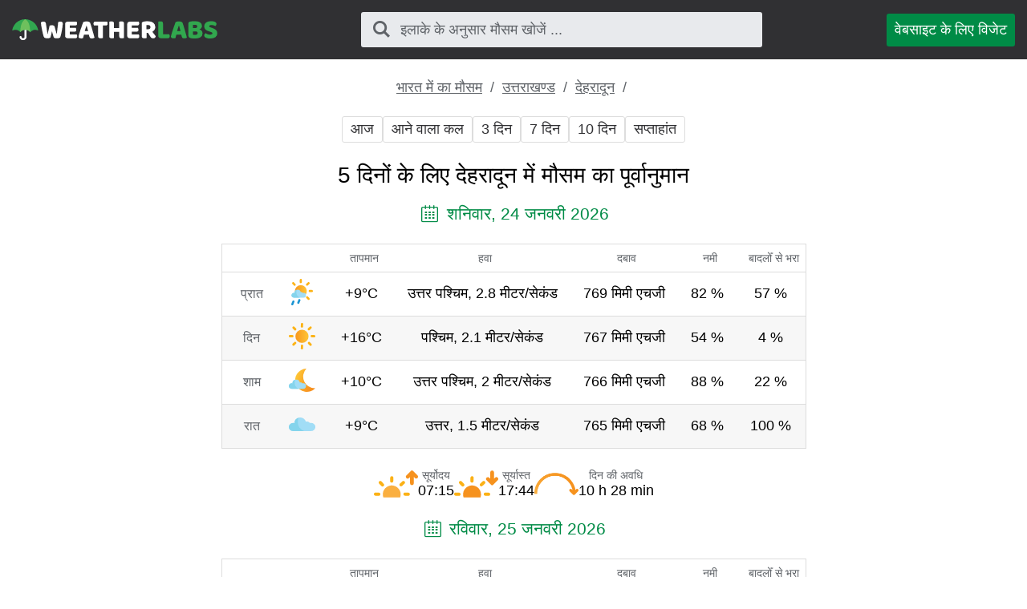

--- FILE ---
content_type: text/html; charset=UTF-8
request_url: https://weatherlabs.in/%E0%A4%B9%E0%A4%BF%E0%A4%82%E0%A4%A6%E0%A5%80/%E0%A4%A6%E0%A5%87%E0%A4%B9%E0%A4%B0%E0%A4%BE%E0%A4%A6%E0%A5%82%E0%A4%A8_%E0%A4%95%E0%A4%BE_%E0%A4%AE%E0%A5%8C%E0%A4%B8%E0%A4%AE/5_%E0%A4%A6%E0%A4%BF%E0%A4%A8%E0%A5%8B%E0%A4%82/
body_size: 3768
content:
<!DOCTYPE html><html lang="hi" class="html"> <head> <meta http-equiv="Content-Type" content="text/html; charset=utf-8" /> <title>5 दिनों के लिए देहरादून में मौसम</title> <meta name="description" content="देहरादून में 5 दिनों के लिए सटीक मौसम पूर्वानुमान" /> <meta name="keywords" content="मौसम,मौसम पूर्वानुमान,5 दिन,देहरादून" /> <meta name="robots" content="INDEX,FOLLOW" /> <meta name=viewport content="width=device-width, initial-scale=1"> <link rel="canonical" href="https://weatherlabs.in/हिंदी/देहरादून_का_मौसम/5_दिनों/" />  <link rel="stylesheet" href="https://weatherlabs.in/assets/css/styles.css">  <script async src="https://pagead2.googlesyndication.com/pagead/js/adsbygoogle.js?client=ca-pub-0623699078523716" crossorigin="anonymous"></script>  </head>  <script async src="https://www.googletagmanager.com/gtag/js?id=UA-111366705-2"></script> <script>window.dataLayer=window.dataLayer||[];function gtag(){dataLayer.push(arguments)}
gtag('js',new Date());gtag('config','UA-111366705-2');</script>  <body class="body"> <div class="block block_header"> <div class="wrapper">  <header class="header"> <div class="logo logo_type_weatherHeader logo_link"  onclick="window.location.href='/';" ></div>  <div class="header__searchWrapper">  <div class="searchBox header__searchBox" id="searchBox" data-state="disabled" data-result="no"> <i class="searchBox__mToggle searchBox__icon icon-search"></i> <div class="searchBox__overlay" id="searchBox__overlay" style="visibility:hidden;"></div> <div class="searchBox__form"> <i class="searchBox__mClose icon-cancel" id="searchBox__close"></i> <i class="searchBox__icon icon-search"></i> <input type="search" class="searchBox__input" id="searchBox__input" placeholder="इलाके के अनुसार मौसम खोजें ..."> <div class="searchBox__result" id="searchBox__result"></div> </div> </div>  </div>  <a class="header__widgetButton" href="https://weatherlabs.in/हिंदी/विजेट/"> वेबसाइट के लिए विजेट </a>  </header> </div></div> <div class="google-play-wrapper"> <p style="margin-bottom:10px;">सटीक मौसम पूर्वानुमान के साथ मोबाइल फोन के लिए मुफ्त ऐप डाउनलोड करें</p> <a rel="noopener noreferrer nofollow" class="google-play-badge" target="_blank" href="https://play.google.com/store/apps/details?id=com.sharpweather.app&utm_campaign=wth_IND"></a></div><style>.google-play-wrapper{display:none;position:sticky;top:0;z-index:991000;background-color:rgba(255,255,255,1);padding:15px;box-sizing:border-box;width:100%;text-align:center;border-bottom:1px solid rgba(0,0,0,.56)}.google-play-badge{display:inline-block;background-image:url(https://weatherlabs.in/assets/img/google_badge.png);background-size:cover;background-repeat:no-repeat;height:55px;width:184.64285713px;min-width:184.64285713px}@media screen and (max-width:1023px){.google-play-wrapper{display:block}}.searchBox{z-index:991110!important}</style> <div class="block block_margin wrapper">  <div class="breadcrumbs breadcrumbs_page"> <div class="horizontalScroll">  <a class="breadcrumbs__link" href="https://weatherlabs.in/"> भारत में का मौसम </a> <span class="breadcrumbs__delimiter"></span>  <a class="breadcrumbs__link" href="https://weatherlabs.in/हिंदी/उत्तराखण्ड_का_मौसम/"> उत्तराखण्ड </a> <span class="breadcrumbs__delimiter"></span>  <a class="breadcrumbs__link" href="https://weatherlabs.in/हिंदी/देहरादून_का_मौसम/"> देहरादून </a> <span class="breadcrumbs__delimiter"></span>  </div> </div> </div> <div class="ads ads_mobile ads__mobAuto1"> <ins class="adsbygoogle" style="display:block" data-ad-client="ca-pub-0623699078523716" data-ad-slot="2285231848" data-ad-format="auto" data-full-width-responsive="true"></ins> <script>(adsbygoogle=window.adsbygoogle||[]).push({})</script> </div> <div class="block block_margin wrapper"> <div class="wthSubNav horizontalScroll ">  <a class="wthSubNav__button" href="https://weatherlabs.in/हिंदी/देहरादून_का_मौसम/आज/"> आज </a>  <a class="wthSubNav__button" href="https://weatherlabs.in/हिंदी/देहरादून_का_मौसम/कल/"> आने वाला कल </a>  <a class="wthSubNav__button" href="https://weatherlabs.in/हिंदी/देहरादून_का_मौसम/3_दिनों/"> 3 दिन </a>  <a class="wthSubNav__button" href="https://weatherlabs.in/हिंदी/देहरादून_का_मौसम/साप्ताहिक/"> 7 दिन </a>  <a class="wthSubNav__button" href="https://weatherlabs.in/हिंदी/देहरादून_का_मौसम/10_दिनों/"> 10 दिन </a>  <a class="wthSubNav__button" href="https://weatherlabs.in/हिंदी/देहरादून_का_मौसम/सप्ताहांत/"> सप्ताहांत </a> </div> </div> <article class="block block_margin wrapper"> <h1 class="h1">5 दिनों के लिए देहरादून में मौसम का पूर्वानुमान</h1>  <p class="icon-calendar heading_date"> शनिवार, 24 जनवरी 2026 </p> <div class="block block_margin">  <div class="horizontalScroll"> <table class="wthTable"> <thead> <tr> <th></th> <th></th> <th> <span class="wthTable__legend">तापमान</span> </th> <th> <span class="wthTable__legend">हवा</span> </th> <th> <span class="wthTable__legend">दबाव</span> </th> <th> <span class="wthTable__legend">नमी</span> </th> <th> <span class="wthTable__legend">बादलोँ से भरा</span> </th> </tr> </thead> <tbody>  <tr> <td> <span class="wthTable__legend"> प्रात </span> </td> <td> <div class="wthTable__wthIcon wthIcon wthIcon_dlr"></div> </td> <td> <span>+9&deg;C</span> </td> <td> <span>उत्तर पश्चिम, 2.8 मीटर/सेकंड</span> </td> <td> <span>769 मिमी एचजी</span> </td> <td> <span>82 %</span> </td> <td> <span>57 %</span> </td> </tr>  <tr> <td> <span class="wthTable__legend"> दिन </span> </td> <td> <div class="wthTable__wthIcon wthIcon wthIcon_dcd"></div> </td> <td> <span>+16&deg;C</span> </td> <td> <span>पश्चिम, 2.1 मीटर/सेकंड</span> </td> <td> <span>767 मिमी एचजी</span> </td> <td> <span>54 %</span> </td> <td> <span>4 %</span> </td> </tr>  <tr> <td> <span class="wthTable__legend"> शाम </span> </td> <td> <div class="wthTable__wthIcon wthIcon wthIcon_nlc"></div> </td> <td> <span>+10&deg;C</span> </td> <td> <span>उत्तर पश्चिम, 2 मीटर/सेकंड</span> </td> <td> <span>766 मिमी एचजी</span> </td> <td> <span>88 %</span> </td> <td> <span>22 %</span> </td> </tr>  <tr> <td> <span class="wthTable__legend"> रात </span> </td> <td> <div class="wthTable__wthIcon wthIcon wthIcon_nhc"></div> </td> <td> <span>+9&deg;C</span> </td> <td> <span>उत्तर, 1.5 मीटर/सेकंड</span> </td> <td> <span>765 मिमी एचजी</span> </td> <td> <span>68 %</span> </td> <td> <span>100 %</span> </td> </tr>  </tbody> </table> </div>  </div> <div class="block block_margin"> <div class="sunTime"> <div class="sunTime__item sunrise"> <div class="sunTime__icon sunTime__icon_sunrise"></div> <p class="sunTime__data"> <span class="sunTime__legend">सूर्योदय</span> <span>07:15</span> </p> </div> <div class="sunTime__item sunset"> <div class="sunTime__icon sunTime__icon_sunset"></div> <p class="sunTime__data"> <span class="sunTime__legend">सूर्यास्त</span> <span>17:44</span> </p> </div> <div class="sunTime__item duration"> <div class="sunTime__icon sunTime__icon_duration"></div> <p class="sunTime__data"> <span class="sunTime__legend">दिन की अवधि</span> <span>10 h 28 min</span> </p> </div></div>  </div>  <p class="icon-calendar heading_date"> रविवार, 25 जनवरी 2026 </p> <div class="block block_margin">  <div class="horizontalScroll"> <table class="wthTable"> <thead> <tr> <th></th> <th></th> <th> <span class="wthTable__legend">तापमान</span> </th> <th> <span class="wthTable__legend">हवा</span> </th> <th> <span class="wthTable__legend">दबाव</span> </th> <th> <span class="wthTable__legend">नमी</span> </th> <th> <span class="wthTable__legend">बादलोँ से भरा</span> </th> </tr> </thead> <tbody>  <tr> <td> <span class="wthTable__legend"> प्रात </span> </td> <td> <div class="wthTable__wthIcon wthIcon wthIcon_dhc"></div> </td> <td> <span>+12&deg;C</span> </td> <td> <span>उत्तर, 1.1 मीटर/सेकंड</span> </td> <td> <span>765 मिमी एचजी</span> </td> <td> <span>55 %</span> </td> <td> <span>100 %</span> </td> </tr>  <tr> <td> <span class="wthTable__legend"> दिन </span> </td> <td> <div class="wthTable__wthIcon wthIcon wthIcon_dcd"></div> </td> <td> <span>+19&deg;C</span> </td> <td> <span>पश्चिम, 2.6 मीटर/सेकंड</span> </td> <td> <span>763 मिमी एचजी</span> </td> <td> <span>38 %</span> </td> <td> <span>0 %</span> </td> </tr>  <tr> <td> <span class="wthTable__legend"> शाम </span> </td> <td> <div class="wthTable__wthIcon wthIcon wthIcon_nlc"></div> </td> <td> <span>+10&deg;C</span> </td> <td> <span>उत्तर पश्चिम, 1.6 मीटर/सेकंड</span> </td> <td> <span>764 मिमी एचजी</span> </td> <td> <span>82 %</span> </td> <td> <span>35 %</span> </td> </tr>  <tr> <td> <span class="wthTable__legend"> रात </span> </td> <td> <div class="wthTable__wthIcon wthIcon wthIcon_nmc"></div> </td> <td> <span>+10&deg;C</span> </td> <td> <span>उत्तर, 0.8 मीटर/सेकंड</span> </td> <td> <span>763 मिमी एचजी</span> </td> <td> <span>52 %</span> </td> <td> <span>99 %</span> </td> </tr>  </tbody> </table> </div>  </div> <div class="block block_margin"> <div class="sunTime"> <div class="sunTime__item sunrise"> <div class="sunTime__icon sunTime__icon_sunrise"></div> <p class="sunTime__data"> <span class="sunTime__legend">सूर्योदय</span> <span>07:15</span> </p> </div> <div class="sunTime__item sunset"> <div class="sunTime__icon sunTime__icon_sunset"></div> <p class="sunTime__data"> <span class="sunTime__legend">सूर्यास्त</span> <span>17:45</span> </p> </div> <div class="sunTime__item duration"> <div class="sunTime__icon sunTime__icon_duration"></div> <p class="sunTime__data"> <span class="sunTime__legend">दिन की अवधि</span> <span>10 h 30 min</span> </p> </div></div>  </div>  <p class="icon-calendar heading_date"> सोमवार, 26 जनवरी 2026 </p> <div class="block block_margin">  <div class="horizontalScroll"> <table class="wthTable"> <thead> <tr> <th></th> <th></th> <th> <span class="wthTable__legend">तापमान</span> </th> <th> <span class="wthTable__legend">हवा</span> </th> <th> <span class="wthTable__legend">दबाव</span> </th> <th> <span class="wthTable__legend">नमी</span> </th> <th> <span class="wthTable__legend">बादलोँ से भरा</span> </th> </tr> </thead> <tbody>  <tr> <td> <span class="wthTable__legend"> प्रात </span> </td> <td> <div class="wthTable__wthIcon wthIcon wthIcon_dhc"></div> </td> <td> <span>+12&deg;C</span> </td> <td> <span>उत्तर, 0.6 मीटर/सेकंड</span> </td> <td> <span>765 मिमी एचजी</span> </td> <td> <span>51 %</span> </td> <td> <span>97 %</span> </td> </tr>  <tr> <td> <span class="wthTable__legend"> दिन </span> </td> <td> <div class="wthTable__wthIcon wthIcon wthIcon_dhc"></div> </td> <td> <span>+20&deg;C</span> </td> <td> <span>दक्षिण, 1.4 मीटर/सेकंड</span> </td> <td> <span>764 मिमी एचजी</span> </td> <td> <span>36 %</span> </td> <td> <span>89 %</span> </td> </tr>  <tr> <td> <span class="wthTable__legend"> शाम </span> </td> <td> <div class="wthTable__wthIcon wthIcon wthIcon_nhc"></div> </td> <td> <span>+14&deg;C</span> </td> <td> <span>पश्चिम, 0.9 मीटर/सेकंड</span> </td> <td> <span>764 मिमी एचजी</span> </td> <td> <span>73 %</span> </td> <td> <span>72 %</span> </td> </tr>  <tr> <td> <span class="wthTable__legend"> रात </span> </td> <td> <div class="wthTable__wthIcon wthIcon wthIcon_nmc"></div> </td> <td> <span>+10&deg;C</span> </td> <td> <span>पूर्व, 0.8 मीटर/सेकंड</span> </td> <td> <span>764 मिमी एचजी</span> </td> <td> <span>59 %</span> </td> <td> <span>21 %</span> </td> </tr>  </tbody> </table> </div>  </div> <div class="block block_margin"> <div class="sunTime"> <div class="sunTime__item sunrise"> <div class="sunTime__icon sunTime__icon_sunrise"></div> <p class="sunTime__data"> <span class="sunTime__legend">सूर्योदय</span> <span>07:14</span> </p> </div> <div class="sunTime__item sunset"> <div class="sunTime__icon sunTime__icon_sunset"></div> <p class="sunTime__data"> <span class="sunTime__legend">सूर्यास्त</span> <span>17:46</span> </p> </div> <div class="sunTime__item duration"> <div class="sunTime__icon sunTime__icon_duration"></div> <p class="sunTime__data"> <span class="sunTime__legend">दिन की अवधि</span> <span>10 h 31 min</span> </p> </div></div>  </div>  <p class="icon-calendar heading_date"> मंगलवार, 27 जनवरी 2026 </p> <div class="block block_margin">  <div class="horizontalScroll"> <table class="wthTable"> <thead> <tr> <th></th> <th></th> <th> <span class="wthTable__legend">तापमान</span> </th> <th> <span class="wthTable__legend">हवा</span> </th> <th> <span class="wthTable__legend">दबाव</span> </th> <th> <span class="wthTable__legend">नमी</span> </th> <th> <span class="wthTable__legend">बादलोँ से भरा</span> </th> </tr> </thead> <tbody>  <tr> <td> <span class="wthTable__legend"> प्रात </span> </td> <td> <div class="wthTable__wthIcon wthIcon wthIcon_dcd"></div> </td> <td> <span>+12&deg;C</span> </td> <td> <span>दक्षिण, 1.1 मीटर/सेकंड</span> </td> <td> <span>766 मिमी एचजी</span> </td> <td> <span>55 %</span> </td> <td> <span>45 %</span> </td> </tr>  <tr> <td> <span class="wthTable__legend"> दिन </span> </td> <td> <div class="wthTable__wthIcon wthIcon wthIcon_dlr"></div> </td> <td> <span>+15&deg;C</span> </td> <td> <span>पश्चिम, 1 मीटर/सेकंड</span> </td> <td> <span>766 मिमी एचजी</span> </td> <td> <span>62 %</span> </td> <td> <span>75 %</span> </td> </tr>  <tr> <td> <span class="wthTable__legend"> शाम </span> </td> <td> <div class="wthTable__wthIcon wthIcon wthIcon_nlr"></div> </td> <td> <span>+14&deg;C</span> </td> <td> <span>दक्षिण-पूर्व, 1.1 मीटर/सेकंड</span> </td> <td> <span>763 मिमी एचजी</span> </td> <td> <span>74 %</span> </td> <td> <span>54 %</span> </td> </tr>  <tr> <td> <span class="wthTable__legend"> रात </span> </td> <td> <div class="wthTable__wthIcon wthIcon wthIcon_nlr"></div> </td> <td> <span>+10&deg;C</span> </td> <td> <span>उत्तर, 1 मीटर/सेकंड</span> </td> <td> <span>764 मिमी एचजी</span> </td> <td> <span>91 %</span> </td> <td> <span>91 %</span> </td> </tr>  </tbody> </table> </div>  </div> <div class="block block_margin"> <div class="sunTime"> <div class="sunTime__item sunrise"> <div class="sunTime__icon sunTime__icon_sunrise"></div> <p class="sunTime__data"> <span class="sunTime__legend">सूर्योदय</span> <span>07:14</span> </p> </div> <div class="sunTime__item sunset"> <div class="sunTime__icon sunTime__icon_sunset"></div> <p class="sunTime__data"> <span class="sunTime__legend">सूर्यास्त</span> <span>17:46</span> </p> </div> <div class="sunTime__item duration"> <div class="sunTime__icon sunTime__icon_duration"></div> <p class="sunTime__data"> <span class="sunTime__legend">दिन की अवधि</span> <span>10 h 32 min</span> </p> </div></div>  </div>  <p class="icon-calendar heading_date"> बुधवार, 28 जनवरी 2026 </p> <div class="block block_margin">  <div class="horizontalScroll"> <table class="wthTable"> <thead> <tr> <th></th> <th></th> <th> <span class="wthTable__legend">तापमान</span> </th> <th> <span class="wthTable__legend">हवा</span> </th> <th> <span class="wthTable__legend">दबाव</span> </th> <th> <span class="wthTable__legend">नमी</span> </th> <th> <span class="wthTable__legend">बादलोँ से भरा</span> </th> </tr> </thead> <tbody>  <tr> <td> <span class="wthTable__legend"> प्रात </span> </td> <td> <div class="wthTable__wthIcon wthIcon wthIcon_dhc"></div> </td> <td> <span>+13&deg;C</span> </td> <td> <span>दक्षिण-पूर्व, 1.2 मीटर/सेकंड</span> </td> <td> <span>765 मिमी एचजी</span> </td> <td> <span>74 %</span> </td> <td> <span>50 %</span> </td> </tr>  <tr> <td> <span class="wthTable__legend"> दिन </span> </td> <td> <div class="wthTable__wthIcon wthIcon wthIcon_dcd"></div> </td> <td> <span>+15&deg;C</span> </td> <td> <span>दक्षिण पश्चिम, 1.5 मीटर/सेकंड</span> </td> <td> <span>766 मिमी एचजी</span> </td> <td> <span>64 %</span> </td> <td> <span>6 %</span> </td> </tr>  <tr> <td> <span class="wthTable__legend"> शाम </span> </td> <td> <div class="wthTable__wthIcon wthIcon wthIcon_nlc"></div> </td> <td> <span>+12&deg;C</span> </td> <td> <span>दक्षिण, 1.2 मीटर/सेकंड</span> </td> <td> <span>765 मिमी एचजी</span> </td> <td> <span>78 %</span> </td> <td> <span>12 %</span> </td> </tr>  <tr> <td> <span class="wthTable__legend"> रात </span> </td> <td> <div class="wthTable__wthIcon wthIcon wthIcon_ncd"></div> </td> <td> <span>+8&deg;C</span> </td> <td> <span>दक्षिण पश्चिम, 0.7 मीटर/सेकंड</span> </td> <td> <span>765 मिमी एचजी</span> </td> <td> <span>80 %</span> </td> <td> <span>3 %</span> </td> </tr>  </tbody> </table> </div>  </div> <div class="block block_margin"> <div class="sunTime"> <div class="sunTime__item sunrise"> <div class="sunTime__icon sunTime__icon_sunrise"></div> <p class="sunTime__data"> <span class="sunTime__legend">सूर्योदय</span> <span>07:13</span> </p> </div> <div class="sunTime__item sunset"> <div class="sunTime__icon sunTime__icon_sunset"></div> <p class="sunTime__data"> <span class="sunTime__legend">सूर्यास्त</span> <span>17:47</span> </p> </div> <div class="sunTime__item duration"> <div class="sunTime__icon sunTime__icon_duration"></div> <p class="sunTime__data"> <span class="sunTime__legend">दिन की अवधि</span> <span>10 h 34 min</span> </p> </div></div>  </div> </article> <div class="wrapper"> <p class="h2">देहरादून के लिए और मौसम पूर्वानुमान</p></div><div class="wrapper block block_margin"> <div class="wthSubNav horizontalScroll  wthSubNav-wrap">  <p class="wthSubNav__linkWrapper"> 5 दिनों के लिए देहरादून में मौसम </p>  <p class="wthSubNav__linkWrapper"> <a class="wthSubNav__link" href="https://weatherlabs.in/हिंदी/देहरादून_का_मौसम/14_दिनों/"> 14 दिनों के लिए देहरादून में मौसम का पूर्वानुमान </a> </p>  <p class="wthSubNav__linkWrapper"> <a class="wthSubNav__link" href="https://weatherlabs.in/हिंदी/देहरादून_का_मौसम/30_दिनों/"> देहरादून 30 दिनों का मौसम </a> </p> </div> </div> <div class="wrapper"> <p class="h2"> अन्य शहरों में मौसम का पूर्वानुमान </p> </div> <div class="wrapper block block_margin">  <div class="otherPoints">  <a class="otherPoints__item" href="https://weatherlabs.in/हिंदी/रायचूर_का_मौसम/5_दिनों/"> <span class="otherPoints__icon wthIcon wthIcon_dcd"></span> <span class="otherPoints__temp"> +29&deg;C </span> <span class="otherPoints__name"> <span class="otherPoints__nameTxt"> रायचूर </span> </span> </a>  <a class="otherPoints__item" href="https://weatherlabs.in/हिंदी/विजयवाड़ा_का_मौसम/5_दिनों/"> <span class="otherPoints__icon wthIcon wthIcon_dmc"></span> <span class="otherPoints__temp"> +30&deg;C </span> <span class="otherPoints__name"> <span class="otherPoints__nameTxt"> विजयवाड़ा </span> </span> </a>  <a class="otherPoints__item" href="https://weatherlabs.in/हिंदी/जयपुर_का_मौसम/5_दिनों/"> <span class="otherPoints__icon wthIcon wthIcon_dmc"></span> <span class="otherPoints__temp"> +16&deg;C </span> <span class="otherPoints__name"> <span class="otherPoints__nameTxt"> जयपुर </span> </span> </a>  <a class="otherPoints__item" href="https://weatherlabs.in/हिंदी/बेगूसराय_का_मौसम/5_दिनों/"> <span class="otherPoints__icon wthIcon wthIcon_nmc"></span> <span class="otherPoints__temp"> +20&deg;C </span> <span class="otherPoints__name"> <span class="otherPoints__nameTxt"> बेगूसराय </span> </span> </a>  <a class="otherPoints__item" href="https://weatherlabs.in/हिंदी/चेन्नई_का_मौसम/5_दिनों/"> <span class="otherPoints__icon wthIcon wthIcon_dlr"></span> <span class="otherPoints__temp"> +24&deg;C </span> <span class="otherPoints__name"> <span class="otherPoints__nameTxt"> चेन्नई </span> </span> </a>  <a class="otherPoints__item" href="https://weatherlabs.in/हिंदी/जलंधर_का_मौसम/5_दिनों/"> <span class="otherPoints__icon wthIcon wthIcon_dlc"></span> <span class="otherPoints__temp"> +10&deg;C </span> <span class="otherPoints__name"> <span class="otherPoints__nameTxt"> जलंधर </span> </span> </a>  </div> </div> <div class="wrapper"> <p class="h2"> दुनिया भर में मौसम </p> </div> <div class="wrapper block block_margin">  <div class="otherPoints">  <a class="otherPoints__item" href="https://weatherlabs.in/हिंदी/वॉशिंगटन_डी॰_सी॰_का_मौसम/5_दिनों/"> <span class="otherPoints__icon wthIcon wthIcon_nhc"></span> <span class="otherPoints__temp"> -11&deg;C </span> <span class="otherPoints__name"> <span class="otherPoints__nameTxt"> वॉशिंगटन डी॰ सी॰ </span> </span> </a>  <a class="otherPoints__item" href="https://weatherlabs.in/हिंदी/वकाऊ_फीनिक्स_का_मौसम/5_दिनों/"> <span class="otherPoints__icon wthIcon wthIcon_dlr"></span> <span class="otherPoints__temp"> +26&deg;C </span> <span class="otherPoints__name"> <span class="otherPoints__nameTxt"> वकाऊ फीनिक्स </span> </span> </a>  <a class="otherPoints__item" href="https://weatherlabs.in/हिंदी/लॉस_एंजेलिस_का_मौसम/5_दिनों/"> <span class="otherPoints__icon wthIcon wthIcon_nlr"></span> <span class="otherPoints__temp"> +13&deg;C </span> <span class="otherPoints__name"> <span class="otherPoints__nameTxt"> लॉस एंजेलिस </span> </span> </a>  <a class="otherPoints__item" href="https://weatherlabs.in/हिंदी/न्यूयॉर्क_नगर_का_मौसम/5_दिनों/"> <span class="otherPoints__icon wthIcon wthIcon_nmc"></span> <span class="otherPoints__temp"> -14&deg;C </span> <span class="otherPoints__name"> <span class="otherPoints__nameTxt"> न्यूयॉर्क नगर </span> </span> </a>  </div> </div> <div class="ads ads_mobile ads__mobAuto1 ads__mobAuto2"> <ins class="adsbygoogle" style="display:block" data-ad-client="ca-pub-0623699078523716" data-ad-slot="2285231848" data-ad-format="auto" data-full-width-responsive="true"></ins> <script>(adsbygoogle=window.adsbygoogle||[]).push({})</script> </div> <div class="wrapper"> <footer class="footer"> <div class="footer__top"> <div class="logo logo_type_weatherFooter"></div>  <a class="footer__link" href="https://weatherlabs.in/हिंदी/सुझाव/"> प्रतिक्रिया </a>  <a class="footer__link" href="https://weatherlabs.in/हिंदी/गोपनीयता_नीति/"> गोपनीयता नीति </a>  <a class="footer__link" href="https://weatherlabs.in/हिंदी/उपयोग_की_शर्तें/"> उपयोग की शर्तें </a>  </div> <div class="footer__bottom"> <p class="footer__textLine">&copy; 2026,  weatherlabs.in</p> <p class="footer__textLine"><span class="copy">सर्वाधिकार सुरक्षित.</span></p> </div> </footer></div>  <script>var jsFiles=[];jsFiles.push('https://weatherlabs.in/assets/js/search.js');function onload(){new Search({id:'searchBox',api:'https://weatherlabs.in/api/',lang:'hi',siteUrl:'https://weatherlabs.in',itemTemplate:'<div class="searchBox__resultItem"><a class="searchBox__resultItemLink" href="%url%">%addressHtml%</a></div>',});}
function loadScripts(){if(jsFiles.length>0){var script=document.createElement('script');script.src=jsFiles.shift();script.onload=function(){if(jsFiles.length>0){loadScripts()}
else{onload()}}
document.head.appendChild(script)}}
loadScripts()</script><script defer src="https://static.cloudflareinsights.com/beacon.min.js/vcd15cbe7772f49c399c6a5babf22c1241717689176015" integrity="sha512-ZpsOmlRQV6y907TI0dKBHq9Md29nnaEIPlkf84rnaERnq6zvWvPUqr2ft8M1aS28oN72PdrCzSjY4U6VaAw1EQ==" data-cf-beacon='{"version":"2024.11.0","token":"97164ea2f84c459f9705c491ad3ecbfa","r":1,"server_timing":{"name":{"cfCacheStatus":true,"cfEdge":true,"cfExtPri":true,"cfL4":true,"cfOrigin":true,"cfSpeedBrain":true},"location_startswith":null}}' crossorigin="anonymous"></script>
</body></html> 

--- FILE ---
content_type: text/html; charset=utf-8
request_url: https://www.google.com/recaptcha/api2/aframe
body_size: 268
content:
<!DOCTYPE HTML><html><head><meta http-equiv="content-type" content="text/html; charset=UTF-8"></head><body><script nonce="JjbwkSfIDeE8yQ_T_TR1TA">/** Anti-fraud and anti-abuse applications only. See google.com/recaptcha */ try{var clients={'sodar':'https://pagead2.googlesyndication.com/pagead/sodar?'};window.addEventListener("message",function(a){try{if(a.source===window.parent){var b=JSON.parse(a.data);var c=clients[b['id']];if(c){var d=document.createElement('img');d.src=c+b['params']+'&rc='+(localStorage.getItem("rc::a")?sessionStorage.getItem("rc::b"):"");window.document.body.appendChild(d);sessionStorage.setItem("rc::e",parseInt(sessionStorage.getItem("rc::e")||0)+1);localStorage.setItem("rc::h",'1769256604823');}}}catch(b){}});window.parent.postMessage("_grecaptcha_ready", "*");}catch(b){}</script></body></html>